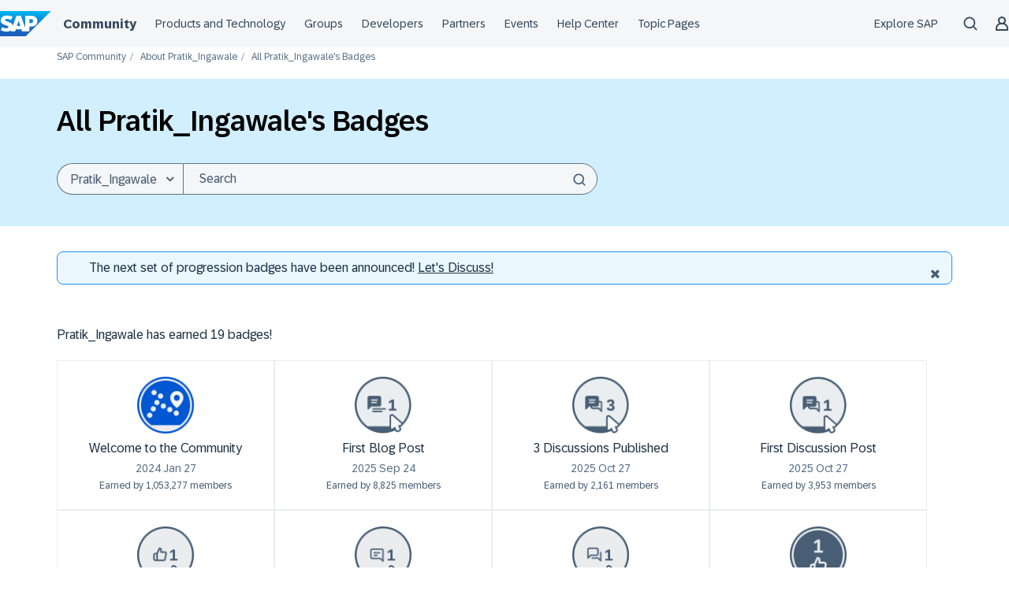

--- FILE ---
content_type: text/javascript;charset=UTF-8
request_url: https://community.sap.com/t5/scripts/7B6B347A0452753F8237973F12B482E5/lia-scripts-body-min.js
body_size: 9439
content:
!0!==jQuery.isLithium&&(jQuery=LITHIUM.jQuery);(function(b){LITHIUM.InformationBox=function(a){var c=b(a.componentSelector),k=b(document);a.faceLinkUrl&&c.click(function(){window.location.href=a.faceLinkUrl});if(a.closeLinkSelector){var d=b(a.closeLinkSelector);d.exists()&&d.click(function(){c.remove();return!1})}void 0===k.data("li-information-box-hide-init")&&(k.data("li-information-box-hide-init",!0),k.on(a.updateFeedbackEvent,function(c){b(a.feedbackSelector).hide()}))}})(LITHIUM.jQuery);(function(b){LITHIUM.AjaxFeedback=function(a,c,k){!0!==LITHIUM.AjaxFeedback.init&&(LITHIUM.AjaxFeedback.init=!0,b(document).on(c,function(){b(a).not(k).children().hide()}))}})(LITHIUM.jQuery);/*
 http://mths.be/placeholder v2.0.7 by @mathias */
(function(b,a,c){function k(a){var b={},d=/^jQuery\d+$/;c.each(a.attributes,function(a,c){c.specified&&!d.test(c.name)&&(b[c.name]=c.value)});return b}function d(b,d){var e=c(this);if(this.value==e.attr("placeholder")&&e.hasClass("placeholder"))if(e.data("placeholder-password")){e=e.hide().next().show().attr("id",e.removeAttr("id").data("placeholder-id"));if(!0===b)return e[0].value=d;e.focus()}else this.value="",e.removeClass("placeholder"),this==a.activeElement&&this.select()}function e(){var a=
c(this),b=this.id;if(""==this.value){if("password"==this.type){if(!a.data("placeholder-textinput")){try{var e=a.clone().attr({type:"text"})}catch(u){e=c("\x3cinput\x3e").attr(c.extend(k(this),{type:"text"}))}e.removeAttr("name").data({"placeholder-password":!0,"placeholder-id":b}).bind("focus.placeholder",d);a.data({"placeholder-textinput":e,"placeholder-id":b}).before(e)}a=a.removeAttr("id").hide().prev().attr("id",b).show()}a.addClass("placeholder");a[0].value=a.attr("placeholder")}else a.removeClass("placeholder")}
var f="placeholder"in a.createElement("input"),m="placeholder"in a.createElement("textarea"),g=c.fn,h=c.valHooks;f&&m?(g=g.placeholder=function(){return this},g.input=g.textarea=!0):(g=g.placeholder=function(){this.filter((f?"textarea":":input")+"[placeholder]").not(".placeholder").bind({"focus.placeholder":d,"blur.placeholder":e}).data("placeholder-enabled",!0).trigger("blur.placeholder");return this},g.input=f,g.textarea=m,g={get:function(a){var b=c(a);return b.data("placeholder-enabled")&&b.hasClass("placeholder")?
"":a.value},set:function(b,f){var g=c(b);if(!g.data("placeholder-enabled"))return b.value=f;""==f?(b.value=f,b!=a.activeElement&&e.call(b)):g.hasClass("placeholder")?d.call(b,!0,f)||(b.value=f):b.value=f;return g}},f||(h.input=g),m||(h.textarea=g),c(function(){c(a).delegate("form","submit.placeholder",function(){var a=c(".placeholder",this).each(d);setTimeout(function(){a.each(e)},10)})}),c(b).bind("beforeunload.placeholder",function(){c(".placeholder").each(function(){this.value=""})}))})(this,document,
jQuery);(function(b){LITHIUM.Placeholder=function(){b("input, textarea").placeholder()}})(LITHIUM.jQuery);(function(b){b.fn.extend({autocomplete:function(a,c){var k="string"==typeof a;c=b.extend({},b.Autocompleter.defaults,{url:k?a:null,data:k?null:a,delay:k?b.Autocompleter.defaults.delay:10},c);c.highlight=c.highlight||function(a){return a};c.formatMatch=c.formatMatch||c.formatItem;return this.each(function(){new b.Autocompleter(this,c)})},autocompleteResult:function(a){return this.bind("autocompleteResult",a)},autocompleteReceiveData:function(a){return this.bind("autocompleteReceiveData",a)},autocompleteSearch:function(a){return this.trigger("autocompleteSearch",
[a])},autocompleteFlushCache:function(){return this.trigger("autocompleteFlushCache")},autcompleteSetOptions:function(a){return this.trigger("autcompleteSetOptions",[a])},autocompleteRemove:function(){return this.trigger("autocompleteRemove")},autocompleteDisable:function(){return this.trigger("autocompleteDisable")},autocompleteEnable:function(){return this.trigger("autocompleteEnable")},autocompleteChange:function(){return this.trigger("autocompleteChange")},autocompleteClose:function(){return this.trigger("autocompleteClose")}});
b.Autocompleter=function(a,c){function k(d){var f=n.selected();if(!f)return!1;var h=f.result;p=h;if(c.multiple){var C=e(r.val());if(1<C.length){var t=c.multipleSeparator.length;d=d||b(a).selection().start;var q,k=0;b.each(C,function(a,b){k+=b.length+1;if(d<=k)return q=a,!1;k+=t});C[q]=h;h=C.join(c.multipleSeparator+" ")}h+=c.multipleSeparator+" "}!1!==c.updateInputOnSelect&&r.val(h);g();r.trigger("autocompleteResult",[f.data,f.value]);return!0}function d(d,e){if(A==l.DEL||!1===B)n.hide(),w&&u.hide();
else if(d=r.val(),e||d!=p){e=b.trim(d);if(" "!=d.charAt(d.length-1)){var t=b.trim(d.replace(/[^\w\s]|_/g," ").replace(/\s+/g," ")).split(" ");1<t.length?(e=t[t.length-1],e.length<c.prefixTriggerTextLength&&(e=d.lastIndexOf(e),d=d.substring(0,e))):e.length<c.prefixTriggerTextLength&&(d+=" ")}p=d=d.trimLeft();d=f(d);d.length>=c.minChars?(b(a).addClass(c.loadingClass),n.startLoading(),c.matchCase||(d=d.toLowerCase()),q(d,h,g)):(v(),n.useHeader()?n.reset():(n.hide(),w&&u.hide()))}}function e(a){return a?
c.multiple?b.map(a.split(c.multipleSeparator),function(c){return b.trim(a).length?b.trim(c):null}):[b.trim(a)]:[""]}function f(d){if(!c.multiple)return d;var f=e(d);if(1==f.length)return f[0];f=b(a).selection().start;f=f==d.length?e(d):e(d.replace(d.substring(f),""));return f[f.length-1]}function m(){clearTimeout(y);y=setTimeout(g,200)}function g(a){r.is(":focus")&&!0!==a?clearTimeout(y):b(document.activeElement).parents(".lia-autocomplete-container").hasClass("lia-autocomplete-container")?b(document.activeElement).blur(function(){m()}):
(n.visible(),n.hide(),w&&u.hide(),clearTimeout(y),v(),c.mustMatch&&r.autocompleteSearch(function(a){a||(c.multiple?(a=e(r.val()).slice(0,-1),r.val(a.join(c.multipleSeparator)+(a.length?c.multipleSeparator:""))):(r.val(""),r.trigger("autocompleteResult",null)))}))}function h(d,e){var h=e.parsedData;e=e.jqXHR;if(h&&h.length){n.display(h,d);v();var t=h[0].value;c.autoFill&&f(r.val()).toLowerCase()==d.toLowerCase()&&A!=l.BACKSPACE&&(r.val(r.val()+t.substring(f(p).length)),b(a).selection(p.length,p.length+
t.length));z?(w&&u.show(),n.show()):g()}else!1!==c.emptyText?(n.emptyList(),n.setEmptyText()):g();r.trigger("autocompleteReceiveData",[h,e])}function q(d,e,g){c.matchCase||(d=d.toLowerCase());var h=x.load(d);if(h&&h.parsedData&&h.parsedData.length)e(d,h);else if("string"==typeof c.url&&0<c.url.length){var t={timestamp:+new Date};b.each(c.extraParams,function(a,b){t[a]="function"==typeof b?b():b});b.ajax({mode:"abort",port:"autocomplete"+a.name,dataType:c.dataType,url:c.url,data:b.extend({q:f(d),limit:c.max},
t),beforeSend:function(a){r.trigger("autocompleteSearchServer",a)},success:function(a,f,h){if(!(f=c.parse&&c.parse(a))){f=[];a=a.split("\n");for(var g=0;g<a.length;g++){var t=b.trim(a[g]);t&&(t=t.split("|"),f[f.length]={data:t,value:t[0],result:c.formatResult&&c.formatResult(t,t[0])||t[0]})}}h={jqXHR:h,parsedData:f};x.add(d,h);e(d,h)}})}else n.emptyList(),g(d)}function v(){b(a).removeClass(c.loadingClass);n.stopLoading()}var w="undefined"!=typeof c.wrapperId,u="";w&&(u=b(a).parent().find("."+c.wrapperContainerId));
var l={UP:38,DOWN:40,DEL:46,TAB:9,RETURN:13,ESC:27,COMMA:188,PAGEUP:33,PAGEDOWN:34,BACKSPACE:8},r=b(a).attr("autocomplete","off").addClass(c.inputClass),y,p="",x=b.Autocompleter.Cache(c),z=0,A,t={mouseDownOnSelect:!1,whichMouse:null},n=b.Autocompleter.Select(c,a,k,t),B=!c.disabled;n.init();var D;b.browser.opera&&b(a.form).bind("submit.autocomplete",function(){if(D)return D=!1});r.bind((b.browser.opera?"keypress":"keydown")+".autocomplete",function(a){z=1;A=a.keyCode;switch(a.keyCode){case l.UP:a.preventDefault();
n.visible()?n.prev():d(0,!0);break;case l.DOWN:a.preventDefault();n.visible()?n.next():d(0,!0);break;case l.PAGEUP:a.preventDefault();n.visible()?n.pageUp():d(0,!0);break;case l.PAGEDOWN:a.preventDefault();n.visible()?n.pageDown():d(0,!0);break;case c.multiple&&","==b.trim(c.multipleSeparator)&&l.COMMA:case l.TAB:case l.RETURN:if(k())return a.preventDefault(),a.stopImmediatePropagation(),D=!0,!1;break;case l.ESC:n.hide();w&&u.hide();break;default:clearTimeout(y),y=setTimeout(d,c.delay)}}).focus(function(a,
b){c.triggerTextLength||(z++,a=b?b:!1,n.useHeader()&&!a&&!0===B&&setTimeout(function(){1==z&&(w&&u.show(),n.show())},10))}).keyup(function(a,b){c.triggerTextLength&&(a=b?b:!1,n.useHeader()&&!a&&!0===B&&setTimeout(function(){if(r.val().length>c.triggerTextLength)w&&u.show(),n.show();else{var a=r.val().length;a==c.triggerTextLength?(n.reset(),w&&u.show(),n.show()):a>c.triggerTextLength?(w&&u.show(),n.show()):m()}},10))}).blur(function(){z=0;t.mouseDownOnSelect||m();1!==t.whichMouse&&m()}).click(function(){1<
z++&&!n.visible()&&d(0,!0)}).bind("autocompleteSearch",function(){function a(a,b){if(b&&b.length)for(var c=0;c<b.length;c++)if(b[c].result.toLowerCase()==a.toLowerCase()){var e=b[c];break}"function"==typeof d?d(e):r.trigger("autocompleteResult",e&&[e.data,e.value])}var d=1<arguments.length?arguments[1]:null;b.each(e(r.val()),function(b,d){q(d,a,a)})}).bind("autocompleteFlushCache",function(){x.flush();n.reset()}).bind("autcompleteSetOptions",function(a,d){b.extend(c,d);"data"in d&&x.populate()}).bind("autocompleteRemove",
function(){n.unbind();r.unbind();b(a.form).unbind(".autocomplete")}).bind("autocompleteDisable",function(){B=!1}).bind("autocompleteEnable",function(){B=!0}).bind("autocompleteChange",function(){d(0,!0)}).bind("autocompleteClose",function(){g(!0)})};b.Autocompleter.defaults={inputClass:"ac_input",resultsClass:"ac_results",hasResultsClass:"ac_has_results",emptyResultClass:"ac_empty_result",inputHasResultsClass:"ac_input__has_results",inputEmptyResultClass:"ac_input_empty_result",loadingClass:"ac_loading",
activeClass:"ac_over",oddRowClass:"ac_odd",evenRowClass:"ac_event",headerClass:"ac_header",footerClass:"ac_footer",listWrapperClass:"ac_content",minChars:1,delay:400,matchCase:!1,matchSubset:!0,matchContains:!1,cacheLength:10,max:1E3,mustMatch:!1,extraParams:{},selectFirst:!0,formatItem:function(a){return a[0]},formatMatch:null,autoFill:!1,width:0,multiple:!1,multipleSeparator:", ",highlight:function(a,b){return a.replace(new RegExp("(?![^\x26;]+;)(?!\x3c[^\x3c\x3e]*)("+b.replace(/([\^\$\(\)\[\]\{\}\*\.\+\?\|\\])/gi,
"\\$1")+")(?![^\x3c\x3e]*\x3e)(?![^\x26;]+;)","gi"),"\x3cstrong\x3e$1\x3c/strong\x3e")},scroll:!0,scrollHeight:300,defaultText:!1,loadingText:!1,successText:!1,emptyText:!1,footerContent:!1,updateInputOnSelect:!0};b.Autocompleter.Cache=function(a){function c(b,d){a.matchCase||(b=b.toLowerCase());var c=b.indexOf(d);"word"==a.matchContains&&(c=b.toLowerCase().autocompleteSearch("\\b"+d.toLowerCase()));return-1==c?!1:0==c||a.matchContains}function k(b,d){0<a.cacheLength&&(m>a.cacheLength&&e(),f[b]||
m++,f[b]=d)}function d(){if(!a.data)return!1;var d={},c=0;a.url||(a.cacheLength=1);d[""]=[];for(var e=0,f=a.data.length;e<f;e++){var m=a.data[e];m="string"==typeof m?[m]:m;var u=a.formatMatch(m,e+1,a.data.length);if(!1!==u){var l=u.charAt(0).toLowerCase();d[l]||(d[l]=[]);m={value:u,data:m,result:a.formatResult&&a.formatResult(m)||u};d[l].push(m);c++<a.max&&d[""].push(m)}}b.each(d,function(b,d){a.cacheLength++;k(b,d)})}function e(){f={};m=0}var f={},m=0;setTimeout(d,25);return{flush:e,add:k,populate:d,
load:function(d){if(!a.cacheLength||!m)return null;if(!a.url&&a.matchContains){var e=[],g;for(g in f)if(0<g.length){var k=f[g];b.each(k,function(a,b){c(b.value,d)&&e.push(b)})}return e}if(f[d])return f[d];if(a.matchSubset)for(g=d.length-1;g>=a.minChars;g--)if(k=f[d.substr(0,g)])return e=[],b.each(k,function(a,b){c(b.value,d)&&(e[e.length]=b)}),e;return null}}};b.Autocompleter.Select=function(a,c,k,d){function e(){u&&(l=b("\x3cdiv/\x3e").hide(),z?(b("#"+a.wrapperId).addClass(a.resultsClass).css("position",
"absolute"),l.insertAfter(b("#"+a.wrapperId))):l.insertAfter(c).addClass(a.resultsClass).css("position","absolute"),g()&&(r=b("\x3cdiv/\x3e").addClass(a.headerClass).html(a.defaultText).appendTo(l)),p=b("\x3cul/\x3e").appendTo(l).mouseover(function(d){f(d).nodeName&&"LI"==f(d).nodeName.toUpperCase()&&(q=b("li",p).removeClass(a.activeClass).index(f(d)),b(f(d)).addClass(a.activeClass))}).click(function(d){if(b(f(d)).hasClass("lia-autocomplete-no-event-item"))return b(c).trigger("focus",!0),!0;b(f(d)).addClass(a.activeClass);
k(x);b(c).trigger("focus",!0);b(c).val(b(c).val());return!1}).mousedown(function(a){if(b(f(event)).hasClass("lia-autocomplete-no-event-item"))return!0;x=b(c).selection().start;d.mouseDownOnSelect=!0;d.whichMouse=a.which}).mouseup(function(){if(b(f(event)).hasClass("lia-autocomplete-no-event-item"))return!0;d.mouseDownOnSelect=!1}),!1!==a.footerContent&&(y=b("\x3cdiv/\x3e").addClass(a.footerClass).appendTo(l),b.each(a.footerContent,function(a,b){y.append(b.content);eval(b.scripts)})),0<a.width&&l.css("width",
a.width),u=!1,b(p).wrap(b("\x3cdiv\x3e").addClass(a.listWrapperClass)))}function f(a){for(a=a.target;a&&"LI"!=a.tagName;)a=a.parentNode;return a?a:[]}function m(b){h.slice(q,q+1).removeClass(a.activeClass);q+=b;0>q?q=h.size()-1:q>=h.size()&&(q=0);b=h.slice(q,q+1).addClass(a.activeClass);if(a.scroll){var d=0;h.slice(0,q).each(function(){d+=this.offsetHeight});d+b[0].offsetHeight+b[0].offsetHeight-p.scrollTop()>p[0].clientHeight?p.scrollTop(d+b[0].offsetHeight+b[0].offsetHeight-p.innerHeight()):d-b[0].offsetHeight<
p.scrollTop()&&p.scrollTop(d-b[0].offsetHeight)}}function g(){return!1!==a.defaultText||!1!==a.loadingText}var h,q=-1,v,w="",u=!0,l,r,y,p,x,z="undefined"!=typeof a.wrapperId,A="";z&&(A=b(c).parent().find("."+a.wrapperContainerId));return{init:function(){e()},display:function(d,c){v=d;w=c;if(a.fillList)a.fillList(v);else{p.empty();d=v.length;d=a.max&&a.max<d?a.max:d;for(c=0;c<d;c++)if(v[c]){var e=a.formatItem(v[c].data,c+1,d,v[c].value,w);!1!==e&&(e=b("\x3cli/\x3e").html(a.highlight(e,w)).addClass(0==
c%2?a.evenRowClass:a.oddRowClass).addClass(v[c].value.cssClass).appendTo(p)[0],b.data(e,"ac_data",v[c]))}h=p.children(":not(li.lia-autocomplete-no-event-item)");a.selectFirst&&(h.slice(0,1).addClass(a.activeClass),q=0);b.fn.bgiframe&&p.bgiframe()}},next:function(){m(1)},prev:function(){m(-1)},pageUp:function(){0!=q&&0>q-8?m(-q):m(-8)},pageDown:function(){q!=h.size()-1&&q+8>h.size()?m(h.size()-1-q):m(8)},hide:function(){l&&l.hide();z&&A.hide();h&&h.removeClass(a.activeClass);q=-1;l.removeClass(a.hasResultsClass);
l.removeClass(a.emptyResultClass);b(c).removeClass(a.inputHasResultsClass);b(c).removeClass(a.inputEmptyResultClass)},visible:function(){var a=!0;g()&&(a="undefined"!=typeof h);return l&&l.is(":visible")&&a},current:function(){return this.visible()&&(h.filter("."+a.activeClass)[0]||a.selectFirst&&h[0])},show:function(){var d=0==l.offsetParent().size()?b(c).offset():b(c).position();z&&A.show();l.css({width:"string"==typeof a.width||0<a.width?a.width:b(c).outerWidth(),top:d.top+c.offsetHeight,left:d.left}).show();
0<b(c).val().length&&(0<p.find("li").size()?(l.addClass(a.hasResultsClass),l.removeClass(a.emptyResultClass),b(c).addClass(a.inputHasResultsClass),b(c).removeClass(a.inputEmptyResultClass)):(l.removeClass(a.hasResultsClass),l.addClass(a.emptyResultClass),b(c).removeClass(a.inputHasResultsClass),b(c).addClass(a.inputEmptyResultClass),h=p.find("li")));if(a.scroll&&(p.css({maxHeight:a.scrollHeight,overflow:"auto"}),b.browser.msie&&"undefined"===typeof document.body.style.maxHeight)){var e=0;h.each(function(){e+=
this.offsetHeight});d=e>a.scrollHeight;p.css("height",d?a.scrollHeight:e);d||h.width(p.width()-parseInt(h.css("padding-left"))-parseInt(h.css("padding-right")))}},selected:function(){var d=h&&h.filter("."+a.activeClass).removeClass(a.activeClass);return d&&d.length&&b.data(d[0],"ac_data")},emptyList:function(){l.removeClass(a.hasResultsClass);l.addClass(a.emptyResultClass);b(c).removeClass(a.inputHasResultsClass);b(c).addClass(a.inputEmptyResultClass);p&&p.empty();h=p.find("li")},unbind:function(){l&&
l.remove()},useHeader:function(){return g()},startLoading:function(){!1!==a.loadingText&&r.html(a.loadingText)},stopLoading:function(){h&&(!1!==a.successText&&0<h.length?r.html(a.successText):!1!==a.defualtText&&0==h.length&&r.html(a.defualtText))},setEmptyText:function(){r.html(a.emptyText)},reset:function(){p&&p.empty();l.removeClass(a.hasResultsClass);l.removeClass(a.emptyResultClass);b(c).removeClass(a.inputHasResultsClass);b(c).removeClass(a.inputEmptyResultClass);r.html(a.defaultText)}}};b.fn.selection=
function(a,b){if(void 0!==a)return this.each(function(){if(this.createTextRange){var d=this.createTextRange();void 0===b||a==b?d.move("character",a):(d.collapse(!0),d.moveStart("character",a),d.moveEnd("character",b));d.select()}else this.setSelectionRange?this.setSelectionRange(a,b):this.selectionStart&&(this.selectionStart=a,this.selectionEnd=b)});var c=this[0];if(void 0!==c.selectionStart)return{start:c.selectionStart,end:c.selectionEnd};if(c.createTextRange){var d=document.selection.createRange(),
e=c.value,f=d.text.length;d.text="\x3c-\x3e";d=c.value.indexOf("\x3c-\x3e");c.value=e;this.selection(d,d+f);return{start:d,end:d+f}}}})(jQuery);(function(b){LITHIUM.AutoComplete=function(a){b.extend(b.Autocompleter.defaults,{inputClass:"lia-autocomplete-input",resultsClass:a.options.defaultText?"lia-autocomplete-container":"lia-autocomplete",hasResultsClass:"lia-autocomplete-has-results",emptyResultClass:"lia-autocomplete-empty-result",inputHasResultsClass:"lia-autocomplete-input-has-results",inputEmptyResultClass:"lia-autocomplete-input-empty-result",loadingClass:"lia-autocomplete-input-loading",activeClass:"selected",oddRowClass:"lia-autocomplete-list-odd-row",
evenRowClass:"lia-autocomplete-list-even-row",headerClass:"lia-autocomplete-header",footerClass:"lia-autocomplete-footer",listWrapperClass:"lia-autocomplete-content",scroll:!0,selectFirst:!1,highlight:!1,matchSubset:!1});b.extend(a.options,{parse:function(a){return"string"===b.type(a)?b.evalJSON(a):a}});var c=b(a.inputSelector);c.attr("aria-autocomplete","both");c.autocomplete(a.url,a.options);var k=b(a.options.autocompleteInstructionsSelector);k.attr("role","alert");c.bind((b.browser.opera?"keypress":
"keydown")+".autocomplete",function(d){b(c).next().css("visibility","visible");13==d.which&&b(this).trigger("autocompleteResultEnter",d);!a.options.autocompleteInstructionsSelector||40!=d.which&&38!=d.which||b(a.options.autocompleteInstructionsSelector).text(b("."+b.Autocompleter.defaults.activeClass).text().trim());27==d.keyCode&&b(c).next().css("visibility","hidden")});c.autocompleteReceiveData(function(b){if(c.val().length>=a.options.triggerTextLength){k.removeAttr("role");var d=a.options.autosuggestionUnavailableInstructionText;
b.memo&&b.memo[0]&&0<b.memo[0].length&&(d=b.memo[0].length.toString().concat(" ",a.options.autosuggestionAvailableInstructionText));k.text(d);k.attr("role","alert")}});c.autcompleteSetOptions({extraParams:a.context});!0===a.redirectToItemLink&&c.bind("autocompleteResult",function(a,b,c){window.open(c.url,"_blank")});b(document.body).on("LITHIUM:autocomplete:close",function(){c.autocompleteClose()});b(window).resize(function(){var a=b.Autocompleter.defaults.hasResultsClass,c=b("."+a);c&&0<c.length&&
c.removeClass(a)})}})(LITHIUM.jQuery);(function(b){LITHIUM.Link=function(a){function c(a){var d=b(this),c=d.data("lia-action-token");!0!==d.data("lia-ajax")&&void 0!==c&&!1===a.isPropagationStopped()&&!1===a.isImmediatePropagationStopped()&&!1===a.isDefaultPrevented()&&(a.stop(),a=b("\x3cform\x3e",{method:"POST",action:d.attr("href"),enctype:"multipart/form-data"}),c=b("\x3cinput\x3e",{type:"hidden",name:"lia-action-token",value:c}),a.append(c),b(document.body).append(a),a.submit(),k.trigger("click"))}var k=b(document);void 0===k.data("lia-link-action-handler")&&
(k.data("lia-link-action-handler",!0),k.on("click.link-action",a.linkSelector,c),b.fn.on=b.wrap(b.fn.on,function(d){var e=d.apply(this,b.makeArray(arguments).slice(1));this.is(document)&&(k.off("click.link-action",a.linkSelector,c),d.call(this,"click.link-action",a.linkSelector,c));return e}))}})(LITHIUM.jQuery);/*

 jQuery Tools 1.2.6 Tooltip - UI essentials

 NO COPYRIGHTS OR LICENSES. DO WHAT YOU LIKE.

 http://flowplayer.org/tools/tooltip/

 Since: November 2008
 Date: Wed Sep 22 06:02:10 2010 +0000
*/
(function(b){function a(a,c,f){var d=f.relative?a.position().top:a.offset().top,e=f.relative?a.position().left:a.offset().left,h=f.position[0];d-=c.outerHeight()-f.offset[0];e+=a.outerWidth()+f.offset[1];/iPad/i.test(navigator.userAgent)&&(d-=b(window).scrollTop());var k=c.outerHeight()+a.outerHeight();"center"==h&&(d+=k/2);"bottom"==h&&(d+=k);h=f.position[1];a=c.outerWidth()+a.outerWidth();"center"==h&&(e-=a/2);"left"==h&&(e-=a);return{top:d,left:e}}function c(d,c){var e=this,m=d.add(e),g,h=0,q=
0,v=d.attr("title"),w=d.attr("data-tooltip"),u=k[c.effect],l,r=d.is(":input"),y=r&&d.is(":checkbox, :radio, select, :button, :submit"),p=d.attr("type"),x=c.events[p]||c.events[r?y?"widget":"input":"def"];if(!u)throw'Nonexistent effect "'+c.effect+'"';x=x.split(/,\s*/);if(2!=x.length)throw"Tooltip: bad events configuration for "+p;d.bind(x[0],function(a){clearTimeout(h);c.predelay?q=setTimeout(function(){e.show(a)},c.predelay):e.show(a)}).bind(x[1],function(a){clearTimeout(q);c.delay?h=setTimeout(function(){e.hide(a)},
c.delay):e.hide(a)});v&&c.cancelDefault&&(d.removeAttr("title"),d.data("title",v));b.extend(e,{show:function(f){if(!g&&(w?g=b(w):c.tip?g=b(c.tip).eq(0):v?g=b(c.layout).addClass(c.tipClass).appendTo(document.body).hide().append(v):(g=d.next(),g.length||(g=d.parent().next())),!g.length))throw"Cannot find tooltip for "+d;if(e.isShown())return e;g.stop(!0,!0);var k=a(d,g,c);c.tip&&g.html(d.data("title"));f=b.Event();f.type="onBeforeShow";m.trigger(f,[k]);if(f.isDefaultPrevented())return e;k=a(d,g,c);
g.css({position:"absolute",top:k.top,left:k.left});l=!0;u[0].call(e,function(){f.type="onShow";l="full";m.trigger(f)});k=c.events.tooltip.split(/,\s*/);g.data("__set")||(g.unbind(k[0]).bind(k[0],function(){clearTimeout(h);clearTimeout(q)}),k[1]&&!d.is("input:not(:checkbox, :radio), textarea")&&g.unbind(k[1]).bind(k[1],function(a){a.relatedTarget!=d[0]&&d.trigger(x[1].split(" ")[0])}),c.tip||g.data("__set",!0));return e},hide:function(a){if(!g||!e.isShown())return e;a=b.Event();a.type="onBeforeHide";
m.trigger(a);if(!a.isDefaultPrevented())return l=!1,k[c.effect][1].call(e,function(){a.type="onHide";m.trigger(a)}),e},isShown:function(a){return a?"full"==l:l},getConf:function(){return c},getTip:function(){return g},getTrigger:function(){return d}});b.each(["onHide","onBeforeShow","onShow","onBeforeHide"],function(a,d){b.isFunction(c[d])&&b(e).bind(d,c[d]);e[d]=function(a){a&&b(e).bind(d,a);return e}})}b.tools=b.tools||{version:"1.2.6"};b.tools.tooltip={conf:{effect:"toggle",fadeOutSpeed:"fast",
predelay:0,delay:30,opacity:1,tip:0,fadeIE:!1,position:["top","center"],offset:[0,0],relative:!1,cancelDefault:!0,events:{def:"mouseenter,mouseleave",input:"focus,blur",widget:"focus mouseenter,blur mouseleave",tooltip:"mouseenter,mouseleave"},layout:"\x3cdiv/\x3e",tipClass:"tooltip"},addEffect:function(a,b,c){k[a]=[b,c]}};var k={toggle:[function(a){var b=this.getConf(),d=this.getTip();b=b.opacity;1>b&&d.css({opacity:b});d.show();a.call()},function(a){this.getTip().hide();a.call()}],fade:[function(a){var c=
this.getConf();!b.browser.msie||c.fadeIE?this.getTip().fadeTo(c.fadeInSpeed,c.opacity,a):(this.getTip().show(),a())},function(a){var c=this.getConf();!b.browser.msie||c.fadeIE?this.getTip().fadeOut(c.fadeOutSpeed,a):(this.getTip().hide(),a())}]};b.fn.tooltip=function(a){var d=this.data("tooltip");if(d)return d;a=b.extend(!0,{},b.tools.tooltip.conf,a);"string"==typeof a.position&&(a.position=a.position.split(/,?\s/));this.each(function(){d=new c(b(this),a);b(this).data("tooltip",d)});return a.api?
d:this}})(jQuery);(function(b){LITHIUM.Tooltip=function(a){function c(){return f.is(":visible")&&(0<b(a.triggerSelector+":hover").length||f.is(document.activeElement))}function k(a){a&&a.hasOwnProperty("hide")&&a.hide();d.hide()}var d=b(a.tooltipElementSelector),e=d.attr("id"),f=b(a.triggerSelector),m=d.find(".lia-tooltip-arrow"),g;f.tooltip({predelay:a.predelay,delay:a.delay,position:a.position,relative:!1,tip:a.tooltipElementSelector,events:a.events,onBeforeShow:function(a,b){f.attr({"aria-describedby":e,"aria-controls":e});
10>b.left&&(d.css("width",f.offset().left),d.addClass("lia-overflow-width"));LITHIUM.Tooltip.currentTip&&LITHIUM.Tooltip.currentTip.hide();LITHIUM.Tooltip.currentTip=f.data("tooltip")},onShow:function(e){var h=f.data("tooltip");e=b(e.target);10>d.offset().left&&d.addClass("lia-overflow lia-overflow-left");10>d.offset().right&&d.addClass("lia-overflow lia-overflow-right");m.length&&m.css({left:e.offset().left-d.offset().left+5,right:"auto"});a.hideOnLeave&&(c()?g=setInterval(function(){c()||(k(h),
clearInterval(g))},100):k(h))},onHide:function(a){d.css("width","");d.removeClass("lia-overflow lia-overflow-left lia-overflow-right lia-overflow-width");LITHIUM.Tooltip.currentTip=!1;clearInterval(g)}});null!==f.get(0)&&void 0!==f.get(0)&&"a"===f.get(0).nodeName.toLowerCase()&&!1===a.enableOnClickForTrigger&&f.click(function(a){return!1});d.hide();if(!0===LITHIUM.Loader.isLoaded())d.appendTo(a.bodySelector);else LITHIUM.Loader.onLoad(function(){d.appendTo(a.bodySelector)})}})(LITHIUM.jQuery);(function(b){LITHIUM.HelpIcon=function(a){a=b(a.selectors.helpIconSelector);void 0!==a&&(a.removeAttr("role"),a.attr("aria-hidden","true"))}})(LITHIUM.jQuery);(function(b){LITHIUM.SearchAutoCompleteToggle=function(a){var c=b(a.containerSelector),k=c.find(a.autoCompleteSelector);c.bind(a.enableAutocompleteSuccessEvent,function(){c.find(a.enableAutoCompleteSelector).hide();c.find(a.disableAutoCompleteSelector).show();k.autocompleteEnable();k.not(":hidden").focus()});c.bind(a.disableAutocompleteSuccessEvent,function(){c.find(a.disableAutoCompleteSelector).hide();c.find(a.enableAutoCompleteSelector).show();k.autocompleteDisable()})}})(LITHIUM.jQuery);(function(b){LITHIUM.SearchForm=function(a){var c=b(a.formSelector),k=c.find(a.selectSelector),d=c.find(a.buttonSelector),e=c.find(a.inputSelector);if(a.useClearSearchButton){var f=c.find(a.clearSearchButtonSelector);var m=function(){e.val("");e.focus();!0===a.useAutoComplete&&(e.autocompleteFlushCache(),e.autocompleteChange());f.addClass("lia-js-hidden")};f.click(m);f.keydown(function(a){var b=a.keyCode?a.keyCode:a.which;"13"!=b&&"32"!=b||m();a.preventDefault();a.stopPropagation()});c.find(".search-input").on("input",
function(){""==e.val()?f.addClass("lia-js-hidden"):f.removeClass("lia-js-hidden")})}var g=!1,h=!1,q=function(b){!0===a.useAutoComplete&&e.autcompleteSetOptions({extraParams:{searchContext:b}})};k.change(function(){var b=k.val();if(a.nodesModel.hasOwnProperty(b)){var f=a.nodesModel[b];d.attr("title",f.title);e.hide();e=c.find(f.inputSelector).val(e.val()).show();q(b);e.autocompleteFlushCache();e.autocompleteChange()}});!0===a.useAutoComplete&&(q(k.val()),c.bind("autocompleteResult",function(a,b,c){window.location=
c.url}),c.bind("autocompleteSearchServer",function(){g=!0}),c.bind("autocompleteReceiveData",function(b,e,f){g=!1;b=f.getResponseHeader(a.asSearchActionIdHeaderKey);null!==b&&c.find(a.asSearchActionIdSelector).val(b);!0===h&&d.click()}),c.submit(function(a){e.trigger("autocompleteDisable");!0===g&&(a.stop(),h=!0);g=!0}));c.find(".lia-search-toggle").click(function(){b(".lia-body").addClass("lia-phone-search-open");b(this).closest(".lia-component-common-widget-search-form").find(".search-input:visible").focus()});
c.find(".lia-cancel-search").click(function(){b(".lia-body").removeClass("lia-phone-search-open")})}})(LITHIUM.jQuery);(function(b){LITHIUM.PartialRenderProxy=function(a){document.addEventListener(a.listenerEvent,function(c){b(document).trigger(a.relayEvent,{calls:JSON.stringify(c.detail.calls),success:c.detail.success})});document.addEventListener(a.limuirsComponentRenderedEvent,function(){LITHIUM.Loader.onJsAttached(function(){LITHIUM.AngularSupport.isAngularEnabled()&&LITHIUM.AngularSupport.compile();LITHIUM.renderImages&&LITHIUM.renderImages()})})}})(LITHIUM.jQuery);(function(b){LITHIUM.UserBadgesPage=function(a){b(a.userBadgeCardSelector).click(function(){b(this).toggleClass(a.userBadgeTappedCss)})}})(LITHIUM.jQuery);LITHIUM.ScriptLoader.setLoaded("body");